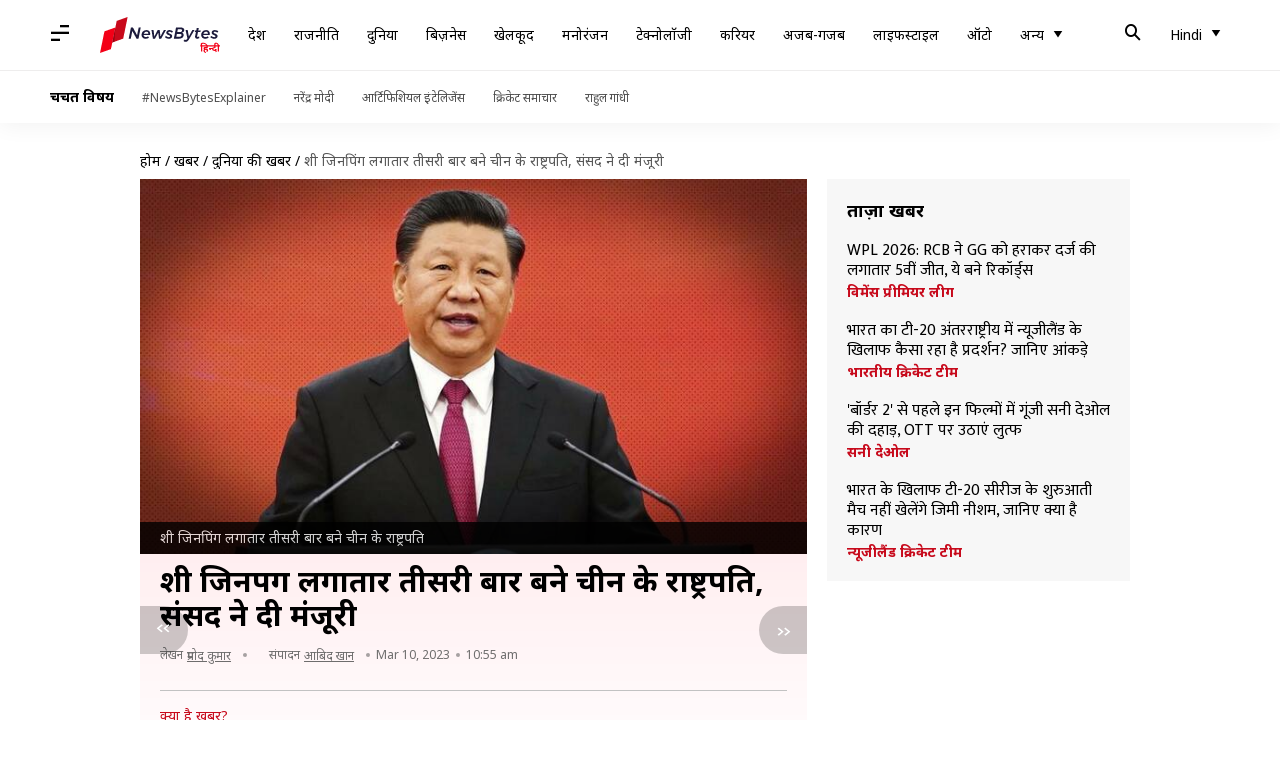

--- FILE ---
content_type: application/javascript; charset=utf-8
request_url: https://fundingchoicesmessages.google.com/f/AGSKWxW8hWmC73lSpXvI00VDMIzTuB_s49KyK9CKBIdtV1XeBS1FomvNAuyxlS5yogIVq6wsUPpuXvmW1fyQfLGGRwLU4POIhMk7_wXCzeElffHSsOeSEFF78C2xBWMvdNkEqzdBadC94iTwz93O4PwvVin86LK2Sr54Mx3NBBEr_5X5y_i8v3pNLjGxfHk7/_/zedo__adframe./ads-min./innerads./flesh_banner
body_size: -1289
content:
window['d71c7e1e-b52d-4d66-9930-b90e907f2b27'] = true;